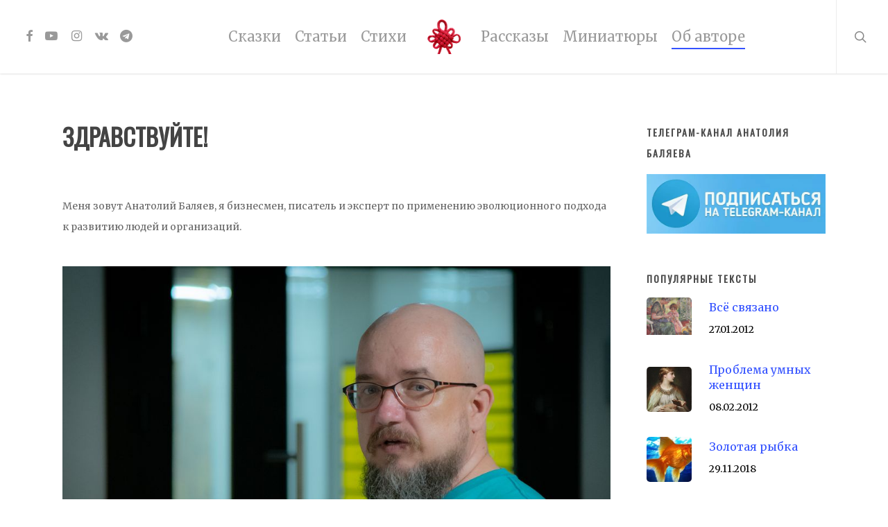

--- FILE ---
content_type: text/html; charset=UTF-8
request_url: https://weareallconnected.ru/aboutme/
body_size: 18385
content:
<!doctype html>
<html lang="ru-RU" xmlns:og="http://ogp.me/ns#" xmlns:fb="http://ogp.me/ns/fb#" class="no-js">
<head>
	<meta charset="UTF-8">
	<meta name="viewport" content="width=device-width, initial-scale=1, maximum-scale=1, user-scalable=0" /><link rel="shortcut icon" href="https://weareallconnected.ru/wp-content/uploads/2015/04/transparent.png" /><title>Об авторе &#8212; Анатолий Баляев</title>
<meta name='robots' content='max-image-preview:large' />
	<style>img:is([sizes="auto" i], [sizes^="auto," i]) { contain-intrinsic-size: 3000px 1500px }</style>
	<link rel='dns-prefetch' href='//fonts.googleapis.com' />
<link rel="alternate" type="application/rss+xml" title="Анатолий Баляев &raquo; Лента" href="https://weareallconnected.ru/feed/" />
<link rel="alternate" type="application/rss+xml" title="Анатолий Баляев &raquo; Лента комментариев" href="https://weareallconnected.ru/comments/feed/" />
<script type="text/javascript">
/* <![CDATA[ */
window._wpemojiSettings = {"baseUrl":"https:\/\/s.w.org\/images\/core\/emoji\/16.0.1\/72x72\/","ext":".png","svgUrl":"https:\/\/s.w.org\/images\/core\/emoji\/16.0.1\/svg\/","svgExt":".svg","source":{"concatemoji":"https:\/\/weareallconnected.ru\/wp-includes\/js\/wp-emoji-release.min.js?ver=6.8.3"}};
/*! This file is auto-generated */
!function(s,n){var o,i,e;function c(e){try{var t={supportTests:e,timestamp:(new Date).valueOf()};sessionStorage.setItem(o,JSON.stringify(t))}catch(e){}}function p(e,t,n){e.clearRect(0,0,e.canvas.width,e.canvas.height),e.fillText(t,0,0);var t=new Uint32Array(e.getImageData(0,0,e.canvas.width,e.canvas.height).data),a=(e.clearRect(0,0,e.canvas.width,e.canvas.height),e.fillText(n,0,0),new Uint32Array(e.getImageData(0,0,e.canvas.width,e.canvas.height).data));return t.every(function(e,t){return e===a[t]})}function u(e,t){e.clearRect(0,0,e.canvas.width,e.canvas.height),e.fillText(t,0,0);for(var n=e.getImageData(16,16,1,1),a=0;a<n.data.length;a++)if(0!==n.data[a])return!1;return!0}function f(e,t,n,a){switch(t){case"flag":return n(e,"\ud83c\udff3\ufe0f\u200d\u26a7\ufe0f","\ud83c\udff3\ufe0f\u200b\u26a7\ufe0f")?!1:!n(e,"\ud83c\udde8\ud83c\uddf6","\ud83c\udde8\u200b\ud83c\uddf6")&&!n(e,"\ud83c\udff4\udb40\udc67\udb40\udc62\udb40\udc65\udb40\udc6e\udb40\udc67\udb40\udc7f","\ud83c\udff4\u200b\udb40\udc67\u200b\udb40\udc62\u200b\udb40\udc65\u200b\udb40\udc6e\u200b\udb40\udc67\u200b\udb40\udc7f");case"emoji":return!a(e,"\ud83e\udedf")}return!1}function g(e,t,n,a){var r="undefined"!=typeof WorkerGlobalScope&&self instanceof WorkerGlobalScope?new OffscreenCanvas(300,150):s.createElement("canvas"),o=r.getContext("2d",{willReadFrequently:!0}),i=(o.textBaseline="top",o.font="600 32px Arial",{});return e.forEach(function(e){i[e]=t(o,e,n,a)}),i}function t(e){var t=s.createElement("script");t.src=e,t.defer=!0,s.head.appendChild(t)}"undefined"!=typeof Promise&&(o="wpEmojiSettingsSupports",i=["flag","emoji"],n.supports={everything:!0,everythingExceptFlag:!0},e=new Promise(function(e){s.addEventListener("DOMContentLoaded",e,{once:!0})}),new Promise(function(t){var n=function(){try{var e=JSON.parse(sessionStorage.getItem(o));if("object"==typeof e&&"number"==typeof e.timestamp&&(new Date).valueOf()<e.timestamp+604800&&"object"==typeof e.supportTests)return e.supportTests}catch(e){}return null}();if(!n){if("undefined"!=typeof Worker&&"undefined"!=typeof OffscreenCanvas&&"undefined"!=typeof URL&&URL.createObjectURL&&"undefined"!=typeof Blob)try{var e="postMessage("+g.toString()+"("+[JSON.stringify(i),f.toString(),p.toString(),u.toString()].join(",")+"));",a=new Blob([e],{type:"text/javascript"}),r=new Worker(URL.createObjectURL(a),{name:"wpTestEmojiSupports"});return void(r.onmessage=function(e){c(n=e.data),r.terminate(),t(n)})}catch(e){}c(n=g(i,f,p,u))}t(n)}).then(function(e){for(var t in e)n.supports[t]=e[t],n.supports.everything=n.supports.everything&&n.supports[t],"flag"!==t&&(n.supports.everythingExceptFlag=n.supports.everythingExceptFlag&&n.supports[t]);n.supports.everythingExceptFlag=n.supports.everythingExceptFlag&&!n.supports.flag,n.DOMReady=!1,n.readyCallback=function(){n.DOMReady=!0}}).then(function(){return e}).then(function(){var e;n.supports.everything||(n.readyCallback(),(e=n.source||{}).concatemoji?t(e.concatemoji):e.wpemoji&&e.twemoji&&(t(e.twemoji),t(e.wpemoji)))}))}((window,document),window._wpemojiSettings);
/* ]]> */
</script>
<link rel='stylesheet' id='fotorama.css-css' href='http://weareallconnected.ru/wp-content/plugins/fotorama/fotorama.css?ver=6.8.3' type='text/css' media='all' />
<link rel='stylesheet' id='fotorama-wp.css-css' href='http://weareallconnected.ru/wp-content/plugins/fotorama/fotorama-wp.css?ver=6.8.3' type='text/css' media='all' />
<style id='wp-emoji-styles-inline-css' type='text/css'>

	img.wp-smiley, img.emoji {
		display: inline !important;
		border: none !important;
		box-shadow: none !important;
		height: 1em !important;
		width: 1em !important;
		margin: 0 0.07em !important;
		vertical-align: -0.1em !important;
		background: none !important;
		padding: 0 !important;
	}
</style>
<link rel='stylesheet' id='wp-block-library-css' href='https://weareallconnected.ru/wp-includes/css/dist/block-library/style.min.css?ver=6.8.3' type='text/css' media='all' />
<style id='classic-theme-styles-inline-css' type='text/css'>
/*! This file is auto-generated */
.wp-block-button__link{color:#fff;background-color:#32373c;border-radius:9999px;box-shadow:none;text-decoration:none;padding:calc(.667em + 2px) calc(1.333em + 2px);font-size:1.125em}.wp-block-file__button{background:#32373c;color:#fff;text-decoration:none}
</style>
<style id='pdfemb-pdf-embedder-viewer-style-inline-css' type='text/css'>
.wp-block-pdfemb-pdf-embedder-viewer{max-width:none}

</style>
<style id='global-styles-inline-css' type='text/css'>
:root{--wp--preset--aspect-ratio--square: 1;--wp--preset--aspect-ratio--4-3: 4/3;--wp--preset--aspect-ratio--3-4: 3/4;--wp--preset--aspect-ratio--3-2: 3/2;--wp--preset--aspect-ratio--2-3: 2/3;--wp--preset--aspect-ratio--16-9: 16/9;--wp--preset--aspect-ratio--9-16: 9/16;--wp--preset--color--black: #000000;--wp--preset--color--cyan-bluish-gray: #abb8c3;--wp--preset--color--white: #ffffff;--wp--preset--color--pale-pink: #f78da7;--wp--preset--color--vivid-red: #cf2e2e;--wp--preset--color--luminous-vivid-orange: #ff6900;--wp--preset--color--luminous-vivid-amber: #fcb900;--wp--preset--color--light-green-cyan: #7bdcb5;--wp--preset--color--vivid-green-cyan: #00d084;--wp--preset--color--pale-cyan-blue: #8ed1fc;--wp--preset--color--vivid-cyan-blue: #0693e3;--wp--preset--color--vivid-purple: #9b51e0;--wp--preset--gradient--vivid-cyan-blue-to-vivid-purple: linear-gradient(135deg,rgba(6,147,227,1) 0%,rgb(155,81,224) 100%);--wp--preset--gradient--light-green-cyan-to-vivid-green-cyan: linear-gradient(135deg,rgb(122,220,180) 0%,rgb(0,208,130) 100%);--wp--preset--gradient--luminous-vivid-amber-to-luminous-vivid-orange: linear-gradient(135deg,rgba(252,185,0,1) 0%,rgba(255,105,0,1) 100%);--wp--preset--gradient--luminous-vivid-orange-to-vivid-red: linear-gradient(135deg,rgba(255,105,0,1) 0%,rgb(207,46,46) 100%);--wp--preset--gradient--very-light-gray-to-cyan-bluish-gray: linear-gradient(135deg,rgb(238,238,238) 0%,rgb(169,184,195) 100%);--wp--preset--gradient--cool-to-warm-spectrum: linear-gradient(135deg,rgb(74,234,220) 0%,rgb(151,120,209) 20%,rgb(207,42,186) 40%,rgb(238,44,130) 60%,rgb(251,105,98) 80%,rgb(254,248,76) 100%);--wp--preset--gradient--blush-light-purple: linear-gradient(135deg,rgb(255,206,236) 0%,rgb(152,150,240) 100%);--wp--preset--gradient--blush-bordeaux: linear-gradient(135deg,rgb(254,205,165) 0%,rgb(254,45,45) 50%,rgb(107,0,62) 100%);--wp--preset--gradient--luminous-dusk: linear-gradient(135deg,rgb(255,203,112) 0%,rgb(199,81,192) 50%,rgb(65,88,208) 100%);--wp--preset--gradient--pale-ocean: linear-gradient(135deg,rgb(255,245,203) 0%,rgb(182,227,212) 50%,rgb(51,167,181) 100%);--wp--preset--gradient--electric-grass: linear-gradient(135deg,rgb(202,248,128) 0%,rgb(113,206,126) 100%);--wp--preset--gradient--midnight: linear-gradient(135deg,rgb(2,3,129) 0%,rgb(40,116,252) 100%);--wp--preset--font-size--small: 13px;--wp--preset--font-size--medium: 20px;--wp--preset--font-size--large: 36px;--wp--preset--font-size--x-large: 42px;--wp--preset--spacing--20: 0.44rem;--wp--preset--spacing--30: 0.67rem;--wp--preset--spacing--40: 1rem;--wp--preset--spacing--50: 1.5rem;--wp--preset--spacing--60: 2.25rem;--wp--preset--spacing--70: 3.38rem;--wp--preset--spacing--80: 5.06rem;--wp--preset--shadow--natural: 6px 6px 9px rgba(0, 0, 0, 0.2);--wp--preset--shadow--deep: 12px 12px 50px rgba(0, 0, 0, 0.4);--wp--preset--shadow--sharp: 6px 6px 0px rgba(0, 0, 0, 0.2);--wp--preset--shadow--outlined: 6px 6px 0px -3px rgba(255, 255, 255, 1), 6px 6px rgba(0, 0, 0, 1);--wp--preset--shadow--crisp: 6px 6px 0px rgba(0, 0, 0, 1);}:where(.is-layout-flex){gap: 0.5em;}:where(.is-layout-grid){gap: 0.5em;}body .is-layout-flex{display: flex;}.is-layout-flex{flex-wrap: wrap;align-items: center;}.is-layout-flex > :is(*, div){margin: 0;}body .is-layout-grid{display: grid;}.is-layout-grid > :is(*, div){margin: 0;}:where(.wp-block-columns.is-layout-flex){gap: 2em;}:where(.wp-block-columns.is-layout-grid){gap: 2em;}:where(.wp-block-post-template.is-layout-flex){gap: 1.25em;}:where(.wp-block-post-template.is-layout-grid){gap: 1.25em;}.has-black-color{color: var(--wp--preset--color--black) !important;}.has-cyan-bluish-gray-color{color: var(--wp--preset--color--cyan-bluish-gray) !important;}.has-white-color{color: var(--wp--preset--color--white) !important;}.has-pale-pink-color{color: var(--wp--preset--color--pale-pink) !important;}.has-vivid-red-color{color: var(--wp--preset--color--vivid-red) !important;}.has-luminous-vivid-orange-color{color: var(--wp--preset--color--luminous-vivid-orange) !important;}.has-luminous-vivid-amber-color{color: var(--wp--preset--color--luminous-vivid-amber) !important;}.has-light-green-cyan-color{color: var(--wp--preset--color--light-green-cyan) !important;}.has-vivid-green-cyan-color{color: var(--wp--preset--color--vivid-green-cyan) !important;}.has-pale-cyan-blue-color{color: var(--wp--preset--color--pale-cyan-blue) !important;}.has-vivid-cyan-blue-color{color: var(--wp--preset--color--vivid-cyan-blue) !important;}.has-vivid-purple-color{color: var(--wp--preset--color--vivid-purple) !important;}.has-black-background-color{background-color: var(--wp--preset--color--black) !important;}.has-cyan-bluish-gray-background-color{background-color: var(--wp--preset--color--cyan-bluish-gray) !important;}.has-white-background-color{background-color: var(--wp--preset--color--white) !important;}.has-pale-pink-background-color{background-color: var(--wp--preset--color--pale-pink) !important;}.has-vivid-red-background-color{background-color: var(--wp--preset--color--vivid-red) !important;}.has-luminous-vivid-orange-background-color{background-color: var(--wp--preset--color--luminous-vivid-orange) !important;}.has-luminous-vivid-amber-background-color{background-color: var(--wp--preset--color--luminous-vivid-amber) !important;}.has-light-green-cyan-background-color{background-color: var(--wp--preset--color--light-green-cyan) !important;}.has-vivid-green-cyan-background-color{background-color: var(--wp--preset--color--vivid-green-cyan) !important;}.has-pale-cyan-blue-background-color{background-color: var(--wp--preset--color--pale-cyan-blue) !important;}.has-vivid-cyan-blue-background-color{background-color: var(--wp--preset--color--vivid-cyan-blue) !important;}.has-vivid-purple-background-color{background-color: var(--wp--preset--color--vivid-purple) !important;}.has-black-border-color{border-color: var(--wp--preset--color--black) !important;}.has-cyan-bluish-gray-border-color{border-color: var(--wp--preset--color--cyan-bluish-gray) !important;}.has-white-border-color{border-color: var(--wp--preset--color--white) !important;}.has-pale-pink-border-color{border-color: var(--wp--preset--color--pale-pink) !important;}.has-vivid-red-border-color{border-color: var(--wp--preset--color--vivid-red) !important;}.has-luminous-vivid-orange-border-color{border-color: var(--wp--preset--color--luminous-vivid-orange) !important;}.has-luminous-vivid-amber-border-color{border-color: var(--wp--preset--color--luminous-vivid-amber) !important;}.has-light-green-cyan-border-color{border-color: var(--wp--preset--color--light-green-cyan) !important;}.has-vivid-green-cyan-border-color{border-color: var(--wp--preset--color--vivid-green-cyan) !important;}.has-pale-cyan-blue-border-color{border-color: var(--wp--preset--color--pale-cyan-blue) !important;}.has-vivid-cyan-blue-border-color{border-color: var(--wp--preset--color--vivid-cyan-blue) !important;}.has-vivid-purple-border-color{border-color: var(--wp--preset--color--vivid-purple) !important;}.has-vivid-cyan-blue-to-vivid-purple-gradient-background{background: var(--wp--preset--gradient--vivid-cyan-blue-to-vivid-purple) !important;}.has-light-green-cyan-to-vivid-green-cyan-gradient-background{background: var(--wp--preset--gradient--light-green-cyan-to-vivid-green-cyan) !important;}.has-luminous-vivid-amber-to-luminous-vivid-orange-gradient-background{background: var(--wp--preset--gradient--luminous-vivid-amber-to-luminous-vivid-orange) !important;}.has-luminous-vivid-orange-to-vivid-red-gradient-background{background: var(--wp--preset--gradient--luminous-vivid-orange-to-vivid-red) !important;}.has-very-light-gray-to-cyan-bluish-gray-gradient-background{background: var(--wp--preset--gradient--very-light-gray-to-cyan-bluish-gray) !important;}.has-cool-to-warm-spectrum-gradient-background{background: var(--wp--preset--gradient--cool-to-warm-spectrum) !important;}.has-blush-light-purple-gradient-background{background: var(--wp--preset--gradient--blush-light-purple) !important;}.has-blush-bordeaux-gradient-background{background: var(--wp--preset--gradient--blush-bordeaux) !important;}.has-luminous-dusk-gradient-background{background: var(--wp--preset--gradient--luminous-dusk) !important;}.has-pale-ocean-gradient-background{background: var(--wp--preset--gradient--pale-ocean) !important;}.has-electric-grass-gradient-background{background: var(--wp--preset--gradient--electric-grass) !important;}.has-midnight-gradient-background{background: var(--wp--preset--gradient--midnight) !important;}.has-small-font-size{font-size: var(--wp--preset--font-size--small) !important;}.has-medium-font-size{font-size: var(--wp--preset--font-size--medium) !important;}.has-large-font-size{font-size: var(--wp--preset--font-size--large) !important;}.has-x-large-font-size{font-size: var(--wp--preset--font-size--x-large) !important;}
:where(.wp-block-post-template.is-layout-flex){gap: 1.25em;}:where(.wp-block-post-template.is-layout-grid){gap: 1.25em;}
:where(.wp-block-columns.is-layout-flex){gap: 2em;}:where(.wp-block-columns.is-layout-grid){gap: 2em;}
:root :where(.wp-block-pullquote){font-size: 1.5em;line-height: 1.6;}
</style>
<link rel='stylesheet' id='wpforms-classic-full-css' href='https://weareallconnected.ru/wp-content/plugins/wpforms-lite/assets/css/frontend/classic/wpforms-full.min.css?ver=1.9.7.3' type='text/css' media='all' />
<link rel='stylesheet' id='font-awesome-css' href='https://weareallconnected.ru/wp-content/themes/salient2023/css/font-awesome-legacy.min.css?ver=4.7.1' type='text/css' media='all' />
<link rel='stylesheet' id='salient-grid-system-css' href='https://weareallconnected.ru/wp-content/themes/salient2023/css/build/grid-system.css?ver=15.0.7' type='text/css' media='all' />
<link rel='stylesheet' id='main-styles-css' href='https://weareallconnected.ru/wp-content/themes/salient2023/css/build/style.css?ver=15.0.7' type='text/css' media='all' />
<style id='main-styles-inline-css' type='text/css'>
body.page-template-page-sidebar-php .main-content >.row >.post-area,
		body.page-template-page-sidebar-php .main-content >.row >#sidebar,
		body.page-template-page-left-sidebar-php .main-content >.row >.post-area,
		body.page-template-page-left-sidebar-php .main-content >.row >#sidebar{
		  margin-top:30px
		}
html:not(.page-trans-loaded) { background-color: #ffffff; }
</style>
<link rel='stylesheet' id='nectar-header-layout-centered-logo-between-menu-css' href='https://weareallconnected.ru/wp-content/themes/salient2023/css/build/header/header-layout-centered-logo-between-menu.css?ver=15.0.7' type='text/css' media='all' />
<link rel='stylesheet' id='nectar_default_font_open_sans-css' href='https://fonts.googleapis.com/css?family=Open+Sans%3A300%2C400%2C600%2C700&#038;subset=latin%2Clatin-ext' type='text/css' media='all' />
<link rel='stylesheet' id='responsive-css' href='https://weareallconnected.ru/wp-content/themes/salient2023/css/build/responsive.css?ver=15.0.7' type='text/css' media='all' />
<link rel='stylesheet' id='skin-ascend-css' href='https://weareallconnected.ru/wp-content/themes/salient2023/css/build/ascend.css?ver=15.0.7' type='text/css' media='all' />
<link rel='stylesheet' id='salient-wp-menu-dynamic-css' href='https://weareallconnected.ru/wp-content/uploads/salient/menu-dynamic.css?ver=18916' type='text/css' media='all' />
<link rel='stylesheet' id='nectar-widget-posts-css' href='https://weareallconnected.ru/wp-content/themes/salient2023/css/build/elements/widget-nectar-posts.css?ver=15.0.7' type='text/css' media='all' />
<link rel='stylesheet' id='wp-pagenavi-css' href='https://weareallconnected.ru/wp-content/plugins/wp-pagenavi/pagenavi-css.css?ver=2.70' type='text/css' media='all' />
<link rel='stylesheet' id='dynamic-css-css' href='https://weareallconnected.ru/wp-content/themes/salient2023/css/salient-dynamic-styles.css?ver=564' type='text/css' media='all' />
<style id='dynamic-css-inline-css' type='text/css'>
@media only screen and (min-width:1000px){body #ajax-content-wrap.no-scroll{min-height:calc(100vh - 106px);height:calc(100vh - 106px)!important;}}@media only screen and (min-width:1000px){#page-header-wrap.fullscreen-header,#page-header-wrap.fullscreen-header #page-header-bg,html:not(.nectar-box-roll-loaded) .nectar-box-roll > #page-header-bg.fullscreen-header,.nectar_fullscreen_zoom_recent_projects,#nectar_fullscreen_rows:not(.afterLoaded) > div{height:calc(100vh - 105px);}.wpb_row.vc_row-o-full-height.top-level,.wpb_row.vc_row-o-full-height.top-level > .col.span_12{min-height:calc(100vh - 105px);}html:not(.nectar-box-roll-loaded) .nectar-box-roll > #page-header-bg.fullscreen-header{top:106px;}.nectar-slider-wrap[data-fullscreen="true"]:not(.loaded),.nectar-slider-wrap[data-fullscreen="true"]:not(.loaded) .swiper-container{height:calc(100vh - 104px)!important;}.admin-bar .nectar-slider-wrap[data-fullscreen="true"]:not(.loaded),.admin-bar .nectar-slider-wrap[data-fullscreen="true"]:not(.loaded) .swiper-container{height:calc(100vh - 104px - 32px)!important;}}.admin-bar[class*="page-template-template-no-header"] .wpb_row.vc_row-o-full-height.top-level,.admin-bar[class*="page-template-template-no-header"] .wpb_row.vc_row-o-full-height.top-level > .col.span_12{min-height:calc(100vh - 32px);}body[class*="page-template-template-no-header"] .wpb_row.vc_row-o-full-height.top-level,body[class*="page-template-template-no-header"] .wpb_row.vc_row-o-full-height.top-level > .col.span_12{min-height:100vh;}@media only screen and (max-width:999px){.using-mobile-browser #nectar_fullscreen_rows:not(.afterLoaded):not([data-mobile-disable="on"]) > div{height:calc(100vh - 100px);}.using-mobile-browser .wpb_row.vc_row-o-full-height.top-level,.using-mobile-browser .wpb_row.vc_row-o-full-height.top-level > .col.span_12,[data-permanent-transparent="1"].using-mobile-browser .wpb_row.vc_row-o-full-height.top-level,[data-permanent-transparent="1"].using-mobile-browser .wpb_row.vc_row-o-full-height.top-level > .col.span_12{min-height:calc(100vh - 100px);}html:not(.nectar-box-roll-loaded) .nectar-box-roll > #page-header-bg.fullscreen-header,.nectar_fullscreen_zoom_recent_projects,.nectar-slider-wrap[data-fullscreen="true"]:not(.loaded),.nectar-slider-wrap[data-fullscreen="true"]:not(.loaded) .swiper-container,#nectar_fullscreen_rows:not(.afterLoaded):not([data-mobile-disable="on"]) > div{height:calc(100vh - 47px);}.wpb_row.vc_row-o-full-height.top-level,.wpb_row.vc_row-o-full-height.top-level > .col.span_12{min-height:calc(100vh - 47px);}body[data-transparent-header="false"] #ajax-content-wrap.no-scroll{min-height:calc(100vh - 47px);height:calc(100vh - 47px);}}#nectar_fullscreen_rows{background-color:transparent;}.screen-reader-text,.nectar-skip-to-content:not(:focus){border:0;clip:rect(1px,1px,1px,1px);clip-path:inset(50%);height:1px;margin:-1px;overflow:hidden;padding:0;position:absolute!important;width:1px;word-wrap:normal!important;}.row .col img:not([srcset]){width:auto;}.row .col img.img-with-animation.nectar-lazy:not([srcset]){width:100%;}
body .meta-author {
    display: none !important;
}
body .meta-category {
    display: none !important;
}
body .meta-comment-count {
    display: none !important;
}
/* For Blog Single Pages */
body #single-below-header {
    display: none !important;
}
/* hide date and love on masonry blog */
body #post-area.masonry article.post .post-meta {
    display: none!important;
}
article.post .content-inner {
    border-bottom: none;
}
</style>
<link rel='stylesheet' id='redux-google-fonts-salient_redux-css' href='https://fonts.googleapis.com/css?family=Merriweather%3A400%7CRoboto%7COswald&#038;subset=cyrillic&#038;ver=1765093121' type='text/css' media='all' />
<script type="text/javascript" src="https://weareallconnected.ru/wp-includes/js/jquery/jquery.min.js?ver=3.7.1" id="jquery-core-js"></script>
<script type="text/javascript" src="https://weareallconnected.ru/wp-includes/js/jquery/jquery-migrate.min.js?ver=3.4.1" id="jquery-migrate-js"></script>
<script type="text/javascript" src="http://weareallconnected.ru/wp-content/plugins/fotorama/fotorama.js?ver=6.8.3" id="fotorama.js-js"></script>
<script type="text/javascript" src="http://weareallconnected.ru/wp-content/plugins/fotorama/fotorama-wp.js?ver=6.8.3" id="fotorama-wp.js-js"></script>
<link rel="https://api.w.org/" href="https://weareallconnected.ru/wp-json/" /><link rel="alternate" title="JSON" type="application/json" href="https://weareallconnected.ru/wp-json/wp/v2/pages/6605" /><link rel="EditURI" type="application/rsd+xml" title="RSD" href="https://weareallconnected.ru/xmlrpc.php?rsd" />
<meta name="generator" content="WordPress 6.8.3" />
<link rel="canonical" href="https://weareallconnected.ru/aboutme/" />
<link rel='shortlink' href='https://weareallconnected.ru/?p=6605' />
<link rel="alternate" title="oEmbed (JSON)" type="application/json+oembed" href="https://weareallconnected.ru/wp-json/oembed/1.0/embed?url=https%3A%2F%2Fweareallconnected.ru%2Faboutme%2F" />
<link rel="alternate" title="oEmbed (XML)" type="text/xml+oembed" href="https://weareallconnected.ru/wp-json/oembed/1.0/embed?url=https%3A%2F%2Fweareallconnected.ru%2Faboutme%2F&#038;format=xml" />
<script type="text/javascript"> var root = document.getElementsByTagName( "html" )[0]; root.setAttribute( "class", "js" ); </script><meta name="generator" content="Powered by WPBakery Page Builder - drag and drop page builder for WordPress."/>
<noscript><style> .wpb_animate_when_almost_visible { opacity: 1; }</style></noscript>
<!-- START - Open Graph and Twitter Card Tags 3.3.5 -->
 <!-- Facebook Open Graph -->
  <meta property="og:locale" content="ru_RU"/>
  <meta property="og:site_name" content="Анатолий Баляев"/>
  <meta property="og:title" content="Об авторе"/>
  <meta property="og:url" content="https://weareallconnected.ru/aboutme/"/>
  <meta property="og:type" content="article"/>
  <meta property="og:description" content="Здравствуйте!
 

Меня зовут Анатолий Баляев, я бизнесмен, писатель и эксперт по применению эволюционного подхода к развитию людей и организаций.



Я содействую использованию на русскоязычном пространстве результатов работ психологов-девелопменталистов, философов и антропологов Клэра Грейвза,"/>
  <meta property="og:image" content="http://weareallconnected.ru/wp-content/uploads/2023/01/6430244776.jpg"/>
  <meta property="og:image:url" content="http://weareallconnected.ru/wp-content/uploads/2023/01/6430244776.jpg"/>
  <meta property="article:publisher" content="https://www.facebook.com/weareallconnected"/>
 <!-- Google+ / Schema.org -->
 <!-- Twitter Cards -->
  <meta name="twitter:title" content="Об авторе"/>
  <meta name="twitter:url" content="https://weareallconnected.ru/aboutme/"/>
  <meta name="twitter:description" content="Здравствуйте!
 

Меня зовут Анатолий Баляев, я бизнесмен, писатель и эксперт по применению эволюционного подхода к развитию людей и организаций.



Я содействую использованию на русскоязычном пространстве результатов работ психологов-девелопменталистов, философов и антропологов Клэра Грейвза,"/>
  <meta name="twitter:image" content="http://weareallconnected.ru/wp-content/uploads/2023/01/6430244776.jpg"/>
  <meta name="twitter:card" content="summary_large_image"/>
 <!-- SEO -->
 <!-- Misc. tags -->
 <!-- is_singular -->
<!-- END - Open Graph and Twitter Card Tags 3.3.5 -->
	
</head><body class="wp-singular page-template page-template-page-sidebar page-template-page-sidebar-php page page-id-6605 wp-theme-salient2023 ascend wpb-js-composer js-comp-ver-6.9.1 vc_responsive" data-footer-reveal="1" data-footer-reveal-shadow="small" data-header-format="centered-logo-between-menu" data-body-border="off" data-boxed-style="" data-header-breakpoint="1000" data-dropdown-style="minimal" data-cae="easeOutCubic" data-cad="750" data-megamenu-width="contained" data-aie="none" data-ls="fancybox" data-apte="standard" data-hhun="0" data-fancy-form-rcs="default" data-form-style="minimal" data-form-submit="regular" data-is="minimal" data-button-style="default" data-user-account-button="false" data-flex-cols="true" data-col-gap="default" data-header-inherit-rc="false" data-header-search="true" data-animated-anchors="true" data-ajax-transitions="true" data-full-width-header="true" data-slide-out-widget-area="true" data-slide-out-widget-area-style="slide-out-from-right" data-user-set-ocm="off" data-loading-animation="none" data-bg-header="false" data-responsive="1" data-ext-responsive="true" data-ext-padding="90" data-header-resize="1" data-header-color="light" data-transparent-header="false" data-cart="false" data-remove-m-parallax="" data-remove-m-video-bgs="" data-m-animate="0" data-force-header-trans-color="light" data-smooth-scrolling="0" data-permanent-transparent="false" >
	
	<script type="text/javascript">
	 (function(window, document) {

		 if(navigator.userAgent.match(/(Android|iPod|iPhone|iPad|BlackBerry|IEMobile|Opera Mini)/)) {
			 document.body.className += " using-mobile-browser mobile ";
		 }

		 if( !("ontouchstart" in window) ) {

			 var body = document.querySelector("body");
			 var winW = window.innerWidth;
			 var bodyW = body.clientWidth;

			 if (winW > bodyW + 4) {
				 body.setAttribute("style", "--scroll-bar-w: " + (winW - bodyW - 4) + "px");
			 } else {
				 body.setAttribute("style", "--scroll-bar-w: 0px");
			 }
		 }

	 })(window, document);
   </script><a href="#ajax-content-wrap" class="nectar-skip-to-content">Skip to main content</a><div id="ajax-loading-screen" data-disable-mobile="1" data-disable-fade-on-click="0" data-effect="standard" data-method="standard"><div class="loading-icon none"><div class="material-icon">
						<svg class="nectar-material-spinner" width="60px" height="60px" viewBox="0 0 60 60">
							<circle stroke-linecap="round" cx="30" cy="30" r="26" fill="none" stroke-width="6"></circle>
				  		</svg>	 
					</div></div></div>	
	<div id="header-space"  data-header-mobile-fixed='1'></div> 
	
		<div id="header-outer" data-has-menu="true" data-has-buttons="yes" data-header-button_style="default" data-using-pr-menu="false" data-mobile-fixed="1" data-ptnm="false" data-lhe="animated_underline" data-user-set-bg="#ffffff" data-format="centered-logo-between-menu" data-permanent-transparent="false" data-megamenu-rt="0" data-remove-fixed="0" data-header-resize="1" data-cart="false" data-transparency-option="0" data-box-shadow="small" data-shrink-num="6" data-using-secondary="0" data-using-logo="1" data-logo-height="50" data-m-logo-height="24" data-padding="28" data-full-width="true" data-condense="false" >
		
<header id="top">
	<div class="container">
		<div class="row">
			<div class="col span_3">
								<a id="logo" href="https://weareallconnected.ru" data-supplied-ml-starting-dark="false" data-supplied-ml-starting="false" data-supplied-ml="false" >
					<img class="stnd skip-lazy dark-version" width="213" height="223" alt="Анатолий Баляев" src="https://weareallconnected.ru/wp-content/uploads/2015/04/transparent.png"  />				</a>
							</div><!--/span_3-->

			<div class="col span_9 col_last">
									<div class="nectar-mobile-only mobile-header"><div class="inner"></div></div>
									<a class="mobile-search" href="#searchbox"><span class="nectar-icon icon-salient-search" aria-hidden="true"></span><span class="screen-reader-text">search</span></a>
														<div class="slide-out-widget-area-toggle mobile-icon slide-out-from-right" data-custom-color="false" data-icon-animation="simple-transform">
						<div> <a href="#sidewidgetarea" aria-label="Navigation Menu" aria-expanded="false" class="closed">
							<span class="screen-reader-text">Menu</span><span aria-hidden="true"> <i class="lines-button x2"> <i class="lines"></i> </i> </span>
						</a></div>
					</div>
				
									<nav>
													<ul class="sf-menu">
								<li id="menu-item-3104" class="menu-item menu-item-type-post_type menu-item-object-page nectar-regular-menu-item menu-item-3104"><a href="https://weareallconnected.ru/fairytales/"><span class="menu-title-text">Сказки</span></a></li>
<li id="menu-item-3092" class="menu-item menu-item-type-post_type menu-item-object-page nectar-regular-menu-item menu-item-3092"><a href="https://weareallconnected.ru/articles/"><span class="menu-title-text">Статьи</span></a></li>
<li id="menu-item-6003" class="menu-item menu-item-type-post_type menu-item-object-page nectar-regular-menu-item menu-item-6003"><a href="https://weareallconnected.ru/stihi/"><span class="menu-title-text">Стихи</span></a></li>
<li id="menu-item-3096" class="menu-item menu-item-type-post_type menu-item-object-page nectar-regular-menu-item menu-item-3096"><a href="https://weareallconnected.ru/stories/"><span class="menu-title-text">Рассказы</span></a></li>
<li id="menu-item-6000" class="menu-item menu-item-type-post_type menu-item-object-page nectar-regular-menu-item menu-item-6000"><a href="https://weareallconnected.ru/mini/"><span class="menu-title-text">Миниатюры</span></a></li>
<li id="menu-item-6613" class="menu-item menu-item-type-post_type menu-item-object-page current-menu-item page_item page-item-6605 current_page_item nectar-regular-menu-item menu-item-6613"><a href="https://weareallconnected.ru/aboutme/" aria-current="page"><span class="menu-title-text">Об авторе</span></a></li>
<li id="social-in-menu" class="button_social_group"><a target="_blank" rel="noopener" href="https://www.facebook.com/abbefromru"><span class="screen-reader-text">facebook</span><i class="fa fa-facebook" aria-hidden="true"></i> </a><a target="_blank" rel="noopener" href="https://www.youtube.com/abbefromru"><span class="screen-reader-text">youtube</span><i class="fa fa-youtube-play" aria-hidden="true"></i> </a><a target="_blank" rel="noopener" href="https://www.instagram.com/abbefromru/"><span class="screen-reader-text">instagram</span><i class="fa fa-instagram" aria-hidden="true"></i> </a><a target="_blank" rel="noopener" href="https://vk.com/abbefromru"><span class="screen-reader-text">vk</span><i class="fa fa-vk" aria-hidden="true"></i> </a><a target="_blank" rel="noopener" href="https://t.me/vsosvazano"><span class="screen-reader-text">telegram</span><i class="fa fa-telegram" aria-hidden="true"></i> </a></li>							</ul>
													<ul class="buttons sf-menu" data-user-set-ocm="off">

								<li id="search-btn"><div><a href="#searchbox"><span class="icon-salient-search" aria-hidden="true"></span><span class="screen-reader-text">search</span></a></div> </li>
							</ul>
						
					</nav>

					<div class="logo-spacing" data-using-image="true"><img class="hidden-logo" alt="Анатолий Баляев" width="213" height="223" src="https://weareallconnected.ru/wp-content/uploads/2015/04/transparent.png" /></div>
				</div><!--/span_9-->

				
			</div><!--/row-->
					</div><!--/container-->
	</header>		
	</div>
	
<div id="search-outer" class="nectar">
	<div id="search">
		<div class="container">
			 <div id="search-box">
				 <div class="inner-wrap">
					 <div class="col span_12">
						  <form role="search" action="https://weareallconnected.ru/" method="GET">
															<input type="text" name="s"  value="Начните набирать текст запроса..." aria-label="Search" data-placeholder="Начните набирать текст запроса..." />
							
						<span><i>Нажмите ENTER, чтобы выполнить поиск</i></span>
												</form>
					</div><!--/span_12-->
				</div><!--/inner-wrap-->
			 </div><!--/search-box-->
			 <div id="close"><a href="#"><span class="screen-reader-text">Close Search</span>
				<span class="icon-salient-x" aria-hidden="true"></span>				 </a></div>
		 </div><!--/container-->
	</div><!--/search-->
</div><!--/search-outer-->
	<div id="ajax-content-wrap">

<div class="container-wrap">
	
	<div class="container main-content">
		
		<div class="row">
			
			<div class="post-area col span_9">
				
				<h2>Здравствуйте!</h2>
<p>&nbsp;</p>
<p>Меня зовут Анатолий Баляев, я бизнесмен, писатель и эксперт по применению эволюционного подхода к развитию людей и организаций.</p>
<p><a href="http://weareallconnected.ru/wp-content/uploads/2023/01/DSC02543.jpg"><img fetchpriority="high" decoding="async" class="aligncenter size-full wp-image-6606" src="http://weareallconnected.ru/wp-content/uploads/2023/01/DSC02543.jpg" alt="" width="1000" height="667" srcset="https://weareallconnected.ru/wp-content/uploads/2023/01/DSC02543.jpg 1000w, https://weareallconnected.ru/wp-content/uploads/2023/01/DSC02543-300x200.jpg 300w, https://weareallconnected.ru/wp-content/uploads/2023/01/DSC02543-768x512.jpg 768w, https://weareallconnected.ru/wp-content/uploads/2023/01/DSC02543-900x600.jpg 900w, https://weareallconnected.ru/wp-content/uploads/2023/01/DSC02543-150x100.jpg 150w" sizes="(max-width: 1000px) 100vw, 1000px" /></a></p>
<p>Я содействую использованию на русскоязычном пространстве результатов работ психологов-девелопменталистов, философов и антропологов Клэра Грейвза, Дона Бека, Билла Торберта, Сюзанны Кук-Гройтер, Джейн Лёвинджер, Роберта Кигана, Лоуренса Кольберга, Джина Гебсера, Джеймса Фаулера, Жана Пиаже, Абрахама Маслоу, Дженни Уэйд, Кена Уилбера.</p>
<p>В 2008 году мной был создан сайт <a href="http://spiraldynamics.pro/">spiraldynamics.pro</a>, посвящённый исследованию поступательного развития человеческих систем. К настоящему времени на сайте создано активное русскоязычное сообщество численностью более 4500 человек. Под моим руководством проведён ряд исследований в сфере анализа систем ценностей и разработана авторская методология тестирования.</p>
<p>В 2009 году совместно с издательствами «Best Business Books» и «Открытый Мир» мною был осуществлён перевод книги <a href="http://www.ozon.ru/context/detail/id/5519486/">«Спиральная Динамика. Управляя ценностями, лидерством и изменениями в XXI веке»</a> об эволюционном развитии человеческих систем. Книга до сих пор является ценным источником технологий гармоничного строительства бизнес-систем и городских пространств в их поступательной форме естественного взросления и обретения новых степеней свобод. В 2019 году в издательстве Альпина Паблишер под моей редакцией вышла книга <a href="https://alpinabook.ru/catalog/book-spiralnaya-dinamika-na-praktike/">«Спиральная динамика на практике. Модель развития личности, организации и человечества»</a>.</p>
<p>В рамках популяризации интегрального подхода к организации бизнес-процессов и городских пространств я провожу мероприятия формата «Эволюционное мышление». Это молодёжный лагерь «Селигер» (политические смены 2012 и 2013 годы), Самара (2011), Тольятти (2012), Волгоград (2013), Якутск (2015), Киев (2013), Минск (2014) и многочисленные мероприятия в Москве, Санкт-Петербурге и в Нижнем Новгороде. Мною организована серия международные интегральные онлайн-конференции «Великая Октябрьская эволюция» (<a href="https://www.youtube.com/watch?v=KvinaK6FsK8&amp;list=PLbCufkFD2GzgcxuNbU9PRDsPOwoaJfVXv">2013</a>, <a href="https://www.youtube.com/watch?v=naTpO4v0KJE&amp;list=PLbCufkFD2GzjNbsJsX0lR8UkrKk89kSXP">2015</a>, <a href="https://www.youtube.com/watch?v=2jMEqs7edfY&amp;list=PLbCufkFD2GzjdodV3oy7QnG9JgcCB3xgO">2016</a>, <a href="https://spiraldynamics.pro/go_evolution_2017/">2017</a> и <a href="https://spiraldynamics.pro/go_evolution_2018/">2018</a> года), посвящённые разным аспектам применения знаний об этапах развития человеческих систем.</p>
<p>В 2021 году состоялась международная онлайн-конференция <a href="https://growup.today/">«Grow Up»</a>, посвящённая выстраиванию культуры взросления взрослых. В конференциях приняло участие около ста спикеров – предпринимателей, режиссёров, врачей, психологов, коучей, педагогов. Они поделились своим значимым опытом раскрытия потенциала людей и организаций. Конференции в разные года посетило в общей сложности более 12000 человек.</p>
<p>Осенью 2023 года состоялась организованная моей командой онлайн-конференция <a href="https://new.spiraldynamics.pro/" target="_blank" rel="noopener">«Новые смыслы»</a>. Она была посвящена обретению новых источников энергии а непростые времена.</p>
<p>В 2015 году начала ежегодно проводиться сертификационная <a href="https://integralspiral.com/">образовательная программа</a> онлайн (10 недель) на тему использования Спиральной Динамики в личном развитии. Проведены несколько олнайн-марафонов по практическому применению интегрального подхода в бизнесе. В конце 2017 года мною прочитан курс лекций об эволюционном лидерстве для молодых предпринимателей, студентов РЭУ им. Плеханова (г.Москва), обучающихся по специальности «Прогнозирование и планирование в управлении». В 2019 году основан <a href="https://spiraldynamics.pro/che/">Центр становления человечности</a>, некоммерческая, просветительская организация, призванная</p>
<ul>
<li>взращивать в обществе культуру качественного взросления людей и организаций;</li>
<li>создавать условия для утверждения интегрального, холистического мировоззрения;</li>
<li>информировать об открытых и коммерческих мероприятиях, организуемых вокруг такого мировоззрения;</li>
<li>устанавливать социальное взаимодействие между русскоязычными экспертами и практиками, которые применяют в жизни идеи вертикального и интегрального развития.</li>
</ul>
<p>В 2020 году был выпущен созданный мной авторский набор <a href="https://sdcards.ru/">метафорических карт</a>, позволяющий рассмотреть задачи людей и организаций под разными фильтрами внимания, с точки зрения разных ценностных ориентиров и мировоззренческих систем.</p>
<p>С ноября 2020 по май 2021 года проходила впервые организованная на русском языке расширенная обучающая программа «<a href="https://spiralpractice.ru/">Спиральная динамика. Уровень 2</a>», на которой участники смогли на практике применить эволюционное мышление к созданию условий вертикального развития для людей и организаций. Осенью 2022 года программа стартовала во второй раз.</p>
<p>В конце 2021 года заключено стратегическое партнёрство с голландской компанией <a href="https://spiraldynamics.ru/valuematch/">ValueMatch</a>, разработавшей замечательные инструменты ассессмента для выявления и оптимизации состава ценностей внутри человеческой системы. Все опросники и отчёты ValueMatch были переведены на русский язык и с пользой применены в целом ряде коммерческих организаций и муниципальных структур.</p>
<p>Начиная с 2013 года я и мои коллеги, мои ученики принимали участие в проектах по оптимизации качества корпоративной культуры в целом ряде коммерческих организаций. В их число входит Сбербанк, РЖД, Металлоинвест, Газпром, Норильский никель, Росатом, Ростелеком, ТехСнабЭкспорт, Корпоративный университет Правительства Нижегородской области, Корпоративный университет Правительства Московской области и другие.</p>
<p>Я веду специализированные страницы (<a href="https://vk.com/rusdynamics">ВКонтакте</a>, <a href="https://www.facebook.com/rusdynamics/">Facebook</a>, <a href="https://www.instagram.com/abbefromru/">Instagram</a>, <a href="https://t.me/spiraldynamicsrussia">Telegram</a>) в социальных сетях по теме эволюционного мышления, регулярно пополняется мой <a href="https://www.youtube.com/channel/UCT6VxmziTRScnvcvD14yZIw">канал на YouTube</a>. Вы можете подписаться на мой персональный канал в Телеграм <a href="https://t.me/vsosvazano">здесь</a>. Я являюсь автором множества статей о взрослении взрослых, об этапах развития человечности, о формах корпоративной культуры в коммерческих организациях, о применении знаний об эволюции ценностей внутри человеческих систем на практике.</p>
<p>Вы можете связаться со мной, заполнив эту форму:</p>
<div class="wpforms-container wpforms-container-full" id="wpforms-6600"><form id="wpforms-form-6600" class="wpforms-validate wpforms-form wpforms-ajax-form" data-formid="6600" method="post" enctype="multipart/form-data" action="/aboutme/" data-token="39d7062c9e8b0ec1d6e95823ab22779f" data-token-time="1769151986"><noscript class="wpforms-error-noscript">Для заполнения данной формы включите JavaScript в браузере.</noscript><div class="wpforms-field-container"><div id="wpforms-6600-field_0-container" class="wpforms-field wpforms-field-name" data-field-id="0"><label class="wpforms-field-label">Ваше имя <span class="wpforms-required-label">*</span></label><div class="wpforms-field-row wpforms-field-medium"><div class="wpforms-field-row-block wpforms-first wpforms-one-half"><input type="text" id="wpforms-6600-field_0" class="wpforms-field-name-first wpforms-field-required" name="wpforms[fields][0][first]" required><label for="wpforms-6600-field_0" class="wpforms-field-sublabel after">Имя</label></div><div class="wpforms-field-row-block wpforms-one-half"><input type="text" id="wpforms-6600-field_0-last" class="wpforms-field-name-last wpforms-field-required" name="wpforms[fields][0][last]" required><label for="wpforms-6600-field_0-last" class="wpforms-field-sublabel after">Фамилия</label></div></div></div><div id="wpforms-6600-field_1-container" class="wpforms-field wpforms-field-email" data-field-id="1"><label class="wpforms-field-label" for="wpforms-6600-field_1">Ваша электронная почта <span class="wpforms-required-label">*</span></label><input type="email" id="wpforms-6600-field_1" class="wpforms-field-medium wpforms-field-required" name="wpforms[fields][1]" spellcheck="false" required></div><div id="wpforms-6600-field_2-container" class="wpforms-field wpforms-field-textarea" data-field-id="2"><label class="wpforms-field-label" for="wpforms-6600-field_2">Комментарий или сообщение</label><textarea id="wpforms-6600-field_2" class="wpforms-field-medium" name="wpforms[fields][2]" ></textarea></div><div id="wpforms-6600-field_3-container" class="wpforms-field wpforms-field-checkbox" data-field-id="3"><ul id="wpforms-6600-field_3"><li class="choice-1 depth-1"><input type="checkbox" id="wpforms-6600-field_3_1" name="wpforms[fields][3][]" value="Согласие на обработку персональных данных"  ><label class="wpforms-field-label-inline" for="wpforms-6600-field_3_1">Согласие на обработку персональных данных</label></li></ul></div></div><!-- .wpforms-field-container --><div class="wpforms-recaptcha-container wpforms-is-hcaptcha" ><div class="g-recaptcha" data-sitekey="9db7eb70-8ef9-41c9-876b-e8ace64b99d9"></div><input type="text" name="g-recaptcha-hidden" class="wpforms-recaptcha-hidden" style="position:absolute!important;clip:rect(0,0,0,0)!important;height:1px!important;width:1px!important;border:0!important;overflow:hidden!important;padding:0!important;margin:0!important;" data-rule-hcaptcha="1"></div><div class="wpforms-submit-container" ><input type="hidden" name="wpforms[id]" value="6600"><input type="hidden" name="page_title" value="Об авторе"><input type="hidden" name="page_url" value="https://weareallconnected.ru/aboutme/"><input type="hidden" name="url_referer" value=""><input type="hidden" name="page_id" value="6605"><input type="hidden" name="wpforms[post_id]" value="6605"><button type="submit" name="wpforms[submit]" id="wpforms-submit-6600" class="wpforms-submit" data-alt-text="Отправка..." data-submit-text="Отправить" aria-live="assertive" value="wpforms-submit">Отправить</button><img decoding="async" src="https://weareallconnected.ru/wp-content/plugins/wpforms-lite/assets/images/submit-spin.svg" class="wpforms-submit-spinner" style="display: none;" width="26" height="26" alt="Загрузка"></div></form></div>  <!-- .wpforms-container -->
				
			</div><!--/span_9-->
			
			<div id="sidebar" class="col span_3 col_last">
				<div id="text-29" class="widget widget_text"><h4>Телеграм-канал Анатолия Баляева</h4>			<div class="textwidget"><p><a href="https://t.me/vsosvazano"><img loading="lazy" decoding="async" class="aligncenter size-full wp-image-6559" src="http://weareallconnected.ru/wp-content/uploads/2023/01/tel.jpg" alt="" width="604" height="200" srcset="https://weareallconnected.ru/wp-content/uploads/2023/01/tel.jpg 604w, https://weareallconnected.ru/wp-content/uploads/2023/01/tel-300x99.jpg 300w, https://weareallconnected.ru/wp-content/uploads/2023/01/tel-600x200.jpg 600w, https://weareallconnected.ru/wp-content/uploads/2023/01/tel-150x50.jpg 150w" sizes="auto, (max-width: 604px) 100vw, 604px" /></a></p>
</div>
		</div><div id="nectar_popular_posts-4" class="widget nectar_popular_posts_widget"><h4>Популярные тексты</h4><ul class="nectar_blog_posts_popular nectar_widget" data-style="featured-image-left"><li class="has-img" data-views="21486"><a href="https://weareallconnected.ru/skazka/"> <div class="popular-featured-img"><img width="100" height="83" src="https://weareallconnected.ru/wp-content/uploads/2012/01/grandma_child_knitting_3.jpg" class="attachment-portfolio-widget size-portfolio-widget wp-post-image" alt="" title="" decoding="async" loading="lazy" srcset="https://weareallconnected.ru/wp-content/uploads/2012/01/grandma_child_knitting_3.jpg 450w, https://weareallconnected.ru/wp-content/uploads/2012/01/grandma_child_knitting_3-300x250.jpg 300w" sizes="auto, (max-width: 100px) 100vw, 100px" /></div><span class="meta-wrap"><span class="post-title">Всё связано</span> <span class="post-date">27.01.2012</span></span></a></li><li class="has-img" data-views="5291"><a href="https://weareallconnected.ru/problema-umnyh-jenshin/"> <div class="popular-featured-img"><img width="100" height="100" src="https://weareallconnected.ru/wp-content/uploads/2015/06/XXL-100x100.jpg" class="attachment-portfolio-widget size-portfolio-widget wp-post-image" alt="" title="" decoding="async" loading="lazy" srcset="https://weareallconnected.ru/wp-content/uploads/2015/06/XXL-100x100.jpg 100w, https://weareallconnected.ru/wp-content/uploads/2015/06/XXL-150x150.jpg 150w, https://weareallconnected.ru/wp-content/uploads/2015/06/XXL-400x403.jpg 400w, https://weareallconnected.ru/wp-content/uploads/2015/06/XXL-140x140.jpg 140w, https://weareallconnected.ru/wp-content/uploads/2015/06/XXL-350x350.jpg 350w" sizes="auto, (max-width: 100px) 100vw, 100px" /></div><span class="meta-wrap"><span class="post-title">Проблема умных женщин</span> <span class="post-date">08.02.2012</span></span></a></li><li class="has-img" data-views="3742"><a href="https://weareallconnected.ru/zolotaya-rybka/"> <div class="popular-featured-img"><img width="100" height="100" src="https://weareallconnected.ru/wp-content/uploads/2018/11/maxres-100x100.jpg" class="attachment-portfolio-widget size-portfolio-widget wp-post-image" alt="" title="" decoding="async" loading="lazy" srcset="https://weareallconnected.ru/wp-content/uploads/2018/11/maxres-100x100.jpg 100w, https://weareallconnected.ru/wp-content/uploads/2018/11/maxres-150x150.jpg 150w, https://weareallconnected.ru/wp-content/uploads/2018/11/maxres-140x140.jpg 140w, https://weareallconnected.ru/wp-content/uploads/2018/11/maxres-500x500.jpg 500w, https://weareallconnected.ru/wp-content/uploads/2018/11/maxres-350x350.jpg 350w" sizes="auto, (max-width: 100px) 100vw, 100px" /></div><span class="meta-wrap"><span class="post-title">Золотая рыбка</span> <span class="post-date">29.11.2018</span></span></a></li><li class="has-img" data-views="3597"><a href="https://weareallconnected.ru/mif-o-pervorodnom-grehe/"> <div class="popular-featured-img"><img width="100" height="100" src="https://weareallconnected.ru/wp-content/uploads/2019/01/adam-and-eve-100x100.jpg" class="attachment-portfolio-widget size-portfolio-widget wp-post-image" alt="" title="" decoding="async" loading="lazy" srcset="https://weareallconnected.ru/wp-content/uploads/2019/01/adam-and-eve-100x100.jpg 100w, https://weareallconnected.ru/wp-content/uploads/2019/01/adam-and-eve-150x150.jpg 150w, https://weareallconnected.ru/wp-content/uploads/2019/01/adam-and-eve-140x140.jpg 140w, https://weareallconnected.ru/wp-content/uploads/2019/01/adam-and-eve-500x500.jpg 500w, https://weareallconnected.ru/wp-content/uploads/2019/01/adam-and-eve-350x350.jpg 350w, https://weareallconnected.ru/wp-content/uploads/2019/01/adam-and-eve-800x800.jpg 800w" sizes="auto, (max-width: 100px) 100vw, 100px" /></div><span class="meta-wrap"><span class="post-title">Миф о первородном грехе</span> <span class="post-date">24.01.2019</span></span></a></li><li class="has-img" data-views="3049"><a href="https://weareallconnected.ru/legenda-o-zelyonom-mire/"> <div class="popular-featured-img"><img width="100" height="100" src="https://weareallconnected.ru/wp-content/uploads/2021/08/2021-08-30_11-48-07-100x100.png" class="attachment-portfolio-widget size-portfolio-widget wp-post-image" alt="" title="" decoding="async" loading="lazy" srcset="https://weareallconnected.ru/wp-content/uploads/2021/08/2021-08-30_11-48-07-100x100.png 100w, https://weareallconnected.ru/wp-content/uploads/2021/08/2021-08-30_11-48-07-150x150.png 150w, https://weareallconnected.ru/wp-content/uploads/2021/08/2021-08-30_11-48-07-140x140.png 140w, https://weareallconnected.ru/wp-content/uploads/2021/08/2021-08-30_11-48-07-500x500.png 500w, https://weareallconnected.ru/wp-content/uploads/2021/08/2021-08-30_11-48-07-350x350.png 350w" sizes="auto, (max-width: 100px) 100vw, 100px" /></div><span class="meta-wrap"><span class="post-title">Легенда о Зелёном Мире</span> <span class="post-date">30.08.2021</span></span></a></li></ul></div>			</div><!--/span_9-->
			
		</div><!--/row-->
		
	</div><!--/container-->

</div><!--/container-wrap-->


<div id="footer-outer" data-cols="3" data-custom-color="false" data-disable-copyright="false" data-matching-section-color="true" data-copyright-line="true" data-using-bg-img="false" data-bg-img-overlay="0.8" data-full-width="1" data-using-widget-area="true" data-link-hover="default">
	
		
	<div id="footer-widgets" data-has-widgets="true" data-cols="3">
		
		<div class="container">
			
						
			<div class="row">
				
								
				<div class="col span_4">
												<div class="widget">			
							</div>
											</div>
					
											
						<div class="col span_4">
																<div class="widget">			
									</div>
																
							</div>
							
												
						
													<div class="col span_4">
								<div id="text-31" class="widget widget_text"><h4>Полезные ссылки</h4>			<div class="textwidget"><p><a href="http://weareallconnected.ru/privacy-policy/">Политика в отношении обработки персональных данных</a></p>
</div>
		</div>									
								</div>
														
															
							</div>
													</div><!--/container-->
					</div><!--/footer-widgets-->
					
					
  <div class="row" id="copyright" data-layout="default">
	
	<div class="container">
	   
				<div class="col span_5">
		   
			<p>&copy; 2026 Анатолий Баляев. </p>
		</div><!--/span_5-->
			   
	  <div class="col span_7 col_last">
      <ul class="social">
        <li><a target="_blank" rel="noopener" href="https://www.facebook.com/abbefromru"><span class="screen-reader-text">facebook</span><i class="fa fa-facebook" aria-hidden="true"></i></a></li><li><a target="_blank" rel="noopener" href="https://www.youtube.com/abbefromru"><span class="screen-reader-text">youtube</span><i class="fa fa-youtube-play" aria-hidden="true"></i></a></li><li><a target="_blank" rel="noopener" href="https://www.instagram.com/abbefromru/"><span class="screen-reader-text">instagram</span><i class="fa fa-instagram" aria-hidden="true"></i></a></li><li><a target="_blank" rel="noopener" href="https://vk.com/abbefromru"><span class="screen-reader-text">vk</span><i class="fa fa-vk" aria-hidden="true"></i></a></li><li><a target="_blank" rel="noopener" href="https://t.me/vsosvazano"><span class="screen-reader-text">telegram</span><i class="fa fa-telegram" aria-hidden="true"></i></a></li>      </ul>
	  </div><!--/span_7-->
    
	  	
	</div><!--/container-->
  </div><!--/row-->
		
</div><!--/footer-outer-->


	<div id="slide-out-widget-area-bg" class="slide-out-from-right dark">
				</div>

		<div id="slide-out-widget-area" class="slide-out-from-right" data-dropdown-func="default" data-back-txt="Back">

			
			<div class="inner" data-prepend-menu-mobile="false">

				<a class="slide_out_area_close" href="#"><span class="screen-reader-text">Close Menu</span>
					<span class="icon-salient-x icon-default-style"></span>				</a>


									<div class="off-canvas-menu-container mobile-only" role="navigation">

						
						<ul class="menu">
							<li class="menu-item menu-item-type-post_type menu-item-object-page menu-item-3104"><a href="https://weareallconnected.ru/fairytales/">Сказки</a></li>
<li class="menu-item menu-item-type-post_type menu-item-object-page menu-item-3092"><a href="https://weareallconnected.ru/articles/">Статьи</a></li>
<li class="menu-item menu-item-type-post_type menu-item-object-page menu-item-6003"><a href="https://weareallconnected.ru/stihi/">Стихи</a></li>
<li class="menu-item menu-item-type-post_type menu-item-object-page menu-item-3096"><a href="https://weareallconnected.ru/stories/">Рассказы</a></li>
<li class="menu-item menu-item-type-post_type menu-item-object-page menu-item-6000"><a href="https://weareallconnected.ru/mini/">Миниатюры</a></li>
<li class="menu-item menu-item-type-post_type menu-item-object-page current-menu-item page_item page-item-6605 current_page_item menu-item-6613"><a href="https://weareallconnected.ru/aboutme/" aria-current="page">Об авторе</a></li>

						</ul>

						<ul class="menu secondary-header-items">
													</ul>
					</div>
					
				</div>

				<div class="bottom-meta-wrap"><ul class="off-canvas-social-links mobile-only"><li><a target="_blank" rel="noopener" href="https://www.facebook.com/abbefromru"><span class="screen-reader-text">facebook</span><i class="fa fa-facebook" aria-hidden="true"></i> </a></li><li><a target="_blank" rel="noopener" href="https://www.youtube.com/abbefromru"><span class="screen-reader-text">youtube</span><i class="fa fa-youtube-play" aria-hidden="true"></i> </a></li><li><a target="_blank" rel="noopener" href="https://www.instagram.com/abbefromru/"><span class="screen-reader-text">instagram</span><i class="fa fa-instagram" aria-hidden="true"></i> </a></li><li><a target="_blank" rel="noopener" href="https://vk.com/abbefromru"><span class="screen-reader-text">vk</span><i class="fa fa-vk" aria-hidden="true"></i> </a></li><li><a target="_blank" rel="noopener" href="https://t.me/vsosvazano"><span class="screen-reader-text">telegram</span><i class="fa fa-telegram" aria-hidden="true"></i> </a></li></ul></div><!--/bottom-meta-wrap-->
				</div>
		
</div> <!--/ajax-content-wrap-->

	<a id="to-top" href="#" class="
		"><i class="fa fa-angle-up"></i></a>
	<script type="speculationrules">
{"prefetch":[{"source":"document","where":{"and":[{"href_matches":"\/*"},{"not":{"href_matches":["\/wp-*.php","\/wp-admin\/*","\/wp-content\/uploads\/*","\/wp-content\/*","\/wp-content\/plugins\/*","\/wp-content\/themes\/salient2023\/*","\/*\\?(.+)"]}},{"not":{"selector_matches":"a[rel~=\"nofollow\"]"}},{"not":{"selector_matches":".no-prefetch, .no-prefetch a"}}]},"eagerness":"conservative"}]}
</script>
<link data-pagespeed-no-defer data-nowprocket data-wpacu-skip data-no-optimize data-noptimize rel='stylesheet' id='main-styles-non-critical-css' href='https://weareallconnected.ru/wp-content/themes/salient2023/css/build/style-non-critical.css?ver=15.0.7' type='text/css' media='all' />
<link data-pagespeed-no-defer data-nowprocket data-wpacu-skip data-no-optimize data-noptimize rel='stylesheet' id='fancyBox-css' href='https://weareallconnected.ru/wp-content/themes/salient2023/css/build/plugins/jquery.fancybox.css?ver=3.3.1' type='text/css' media='all' />
<link data-pagespeed-no-defer data-nowprocket data-wpacu-skip data-no-optimize data-noptimize rel='stylesheet' id='nectar-ocm-core-css' href='https://weareallconnected.ru/wp-content/themes/salient2023/css/build/off-canvas/core.css?ver=15.0.7' type='text/css' media='all' />
<script type="text/javascript" src="https://weareallconnected.ru/wp-content/themes/salient2023/js/build/third-party/jquery.easing.min.js?ver=1.3" id="jquery-easing-js"></script>
<script type="text/javascript" src="https://weareallconnected.ru/wp-content/themes/salient2023/js/build/third-party/jquery.mousewheel.min.js?ver=3.1.13" id="jquery-mousewheel-js"></script>
<script type="text/javascript" src="https://weareallconnected.ru/wp-content/themes/salient2023/js/build/priority.js?ver=15.0.7" id="nectar_priority-js"></script>
<script type="text/javascript" src="https://weareallconnected.ru/wp-content/themes/salient2023/js/build/third-party/intersection-observer.min.js?ver=2.6.2" id="intersection-observer-js"></script>
<script type="text/javascript" src="https://weareallconnected.ru/wp-content/themes/salient2023/js/build/third-party/transit.min.js?ver=0.9.9" id="nectar-transit-js"></script>
<script type="text/javascript" src="https://weareallconnected.ru/wp-content/themes/salient2023/js/build/third-party/waypoints.js?ver=4.0.2" id="nectar-waypoints-js"></script>
<script type="text/javascript" src="https://weareallconnected.ru/wp-content/plugins/salient-portfolio/js/third-party/imagesLoaded.min.js?ver=4.1.4" id="imagesLoaded-js"></script>
<script type="text/javascript" src="https://weareallconnected.ru/wp-content/themes/salient2023/js/build/third-party/hoverintent.min.js?ver=1.9" id="hoverintent-js"></script>
<script type="text/javascript" src="https://weareallconnected.ru/wp-content/themes/salient2023/js/build/third-party/jquery.fancybox.min.js?ver=3.3.8" id="fancyBox-js"></script>
<script type="text/javascript" src="https://weareallconnected.ru/wp-content/themes/salient2023/js/build/third-party/anime.min.js?ver=4.5.1" id="anime-js"></script>
<script type="text/javascript" src="https://weareallconnected.ru/wp-content/themes/salient2023/js/build/third-party/superfish.js?ver=1.5.8" id="superfish-js"></script>
<script type="text/javascript" id="nectar-frontend-js-extra">
/* <![CDATA[ */
var nectarLove = {"ajaxurl":"https:\/\/weareallconnected.ru\/wp-admin\/admin-ajax.php","postID":"6605","rooturl":"https:\/\/weareallconnected.ru","disqusComments":"false","loveNonce":"c941449c8e","mapApiKey":""};
var nectarOptions = {"delay_js":"0","quick_search":"false","react_compat":"disabled","header_entrance":"false","mobile_header_format":"default","ocm_btn_position":"default","left_header_dropdown_func":"default","ajax_add_to_cart":"0","ocm_remove_ext_menu_items":"remove_images","woo_product_filter_toggle":"0","woo_sidebar_toggles":"true","woo_sticky_sidebar":"0","woo_minimal_product_hover":"default","woo_minimal_product_effect":"default","woo_related_upsell_carousel":"false","woo_product_variable_select":"default"};
var nectar_front_i18n = {"next":"Next","previous":"Previous"};
/* ]]> */
</script>
<script type="text/javascript" src="https://weareallconnected.ru/wp-content/themes/salient2023/js/build/init.js?ver=15.0.7" id="nectar-frontend-js"></script>
<script type="text/javascript" src="https://weareallconnected.ru/wp-content/plugins/salient-core/js/third-party/touchswipe.min.js?ver=1.0" id="touchswipe-js"></script>
<script type="text/javascript" src="https://weareallconnected.ru/wp-content/plugins/wpforms-lite/assets/lib/jquery.validate.min.js?ver=1.21.0" id="wpforms-validation-js"></script>
<script type="text/javascript" src="https://weareallconnected.ru/wp-content/plugins/wpforms-lite/assets/lib/mailcheck.min.js?ver=1.1.2" id="wpforms-mailcheck-js"></script>
<script type="text/javascript" src="https://weareallconnected.ru/wp-content/plugins/wpforms-lite/assets/lib/punycode.min.js?ver=1.0.0" id="wpforms-punycode-js"></script>
<script type="text/javascript" src="https://weareallconnected.ru/wp-content/plugins/wpforms-lite/assets/js/share/utils.min.js?ver=1.9.7.3" id="wpforms-generic-utils-js"></script>
<script type="text/javascript" src="https://weareallconnected.ru/wp-content/plugins/wpforms-lite/assets/js/frontend/wpforms.min.js?ver=1.9.7.3" id="wpforms-js"></script>
<script type="text/javascript" src="https://hcaptcha.com/1/api.js?onload=wpformsRecaptchaLoad&amp;render=explicit" id="wpforms-recaptcha-js"></script>
<script type="text/javascript" id="wpforms-recaptcha-js-after">
/* <![CDATA[ */
var wpformsDispatchEvent = function (el, ev, custom) {
				var e = document.createEvent(custom ? "CustomEvent" : "HTMLEvents");
				custom ? e.initCustomEvent(ev, true, true, false) : e.initEvent(ev, true, true);
				el.dispatchEvent(e);
			};
		var wpformsRecaptchaCallback = function (el) {
				var hdn = el.parentNode.querySelector(".wpforms-recaptcha-hidden");
				var err = el.parentNode.querySelector("#g-recaptcha-hidden-error");
				hdn.value = "1";
				wpformsDispatchEvent(hdn, "change", false);
				hdn.classList.remove("wpforms-error");
				err && hdn.parentNode.removeChild(err);
			};
		var wpformsRecaptchaLoad = function () {
					Array.prototype.forEach.call(document.querySelectorAll(".g-recaptcha"), function (el) {
						var captchaID = hcaptcha.render(el, {
							callback: function () {
								wpformsRecaptchaCallback(el);
							}
						});
						el.setAttribute("data-recaptcha-id", captchaID);
					});
					wpformsDispatchEvent(document, "wpformsRecaptchaLoaded", true);
				};
			
/* ]]> */
</script>
<script type="text/javascript" src="https://weareallconnected.ru/wp-content/plugins/wpforms-lite/assets/js/frontend/fields/address.min.js?ver=1.9.7.3" id="wpforms-address-field-js"></script>
<script type='text/javascript'>
/* <![CDATA[ */
var wpforms_settings = {"val_required":"\u041e\u0431\u044f\u0437\u0430\u0442\u0435\u043b\u044c\u043d\u043e\u0435 \u043f\u043e\u043b\u0435.","val_email":"\u0412\u0432\u0435\u0434\u0438\u0442\u0435 \u0434\u043e\u043f\u0443\u0441\u0442\u0438\u043c\u044b\u0439 \u0430\u0434\u0440\u0435\u0441 \u044d\u043b. \u043f\u043e\u0447\u0442\u044b.","val_email_suggestion":"\u0412\u044b \u0438\u043c\u0435\u043b\u0438 \u0432 \u0432\u0438\u0434\u0443 {suggestion}?","val_email_suggestion_title":"\u041d\u0430\u0436\u043c\u0438\u0442\u0435, \u0447\u0442\u043e\u0431\u044b \u043f\u0440\u0438\u043d\u044f\u0442\u044c \u044d\u0442\u043e \u0443\u0441\u043b\u043e\u0432\u0438\u0435.","val_email_restricted":"\u042d\u0442\u043e\u0442 \u0430\u0434\u0440\u0435\u0441 \u044d\u043b. \u043f\u043e\u0447\u0442\u044b \u043d\u0435\u0434\u043e\u043f\u0443\u0441\u0442\u0438\u043c.","val_number":"\u0412\u0432\u0435\u0434\u0438\u0442\u0435 \u043a\u043e\u0440\u0440\u0435\u043a\u0442\u043d\u043e\u0435 \u0447\u0438\u0441\u043b\u043e.","val_number_positive":"\u0412\u0432\u0435\u0434\u0438\u0442\u0435 \u043a\u043e\u0440\u0440\u0435\u043a\u0442\u043d\u043e\u0435 \u043f\u043e\u043b\u043e\u0436\u0438\u0442\u0435\u043b\u044c\u043d\u043e\u0435 \u0447\u0438\u0441\u043b\u043e.","val_minimum_price":"\u0412\u0432\u0435\u0434\u0435\u043d\u043d\u0430\u044f \u0441\u0443\u043c\u043c\u0430 \u043c\u0435\u043d\u044c\u0448\u0435 \u0442\u0440\u0435\u0431\u0443\u0435\u043c\u043e\u0433\u043e \u043c\u0438\u043d\u0438\u043c\u0443\u043c\u0430.","val_confirm":"\u0417\u043d\u0430\u0447\u0435\u043d\u0438\u044f \u043f\u043e\u043b\u0435\u0439 \u043d\u0435 \u0441\u043e\u0432\u043f\u0430\u0434\u0430\u044e\u0442.","val_checklimit":"\u0412\u044b \u043f\u0440\u0435\u0432\u044b\u0441\u0438\u043b\u0438 \u043a\u043e\u043b\u0438\u0447\u0435\u0441\u0442\u0432\u043e \u0432\u044b\u0431\u0440\u0430\u043d\u043d\u044b\u0445 \u0432\u0430\u0440\u0438\u0430\u043d\u0442\u043e\u0432: {#}.","val_limit_characters":"{count} \u0438\u0437 {limit} \u0441\u0438\u043c\u0432\u043e\u043b\u043e\u0432.","val_limit_words":"{count} \u0438\u0437 {limit} \u043c\u0430\u043a\u0441\u0438\u043c\u0430\u043b\u044c\u043d\u044b\u0445 \u0441\u043b\u043e\u0432.","val_min":"\u0412\u0432\u0435\u0434\u0438\u0442\u0435 \u0437\u043d\u0430\u0447\u0435\u043d\u0438\u0435 \u0431\u043e\u043b\u044c\u0448\u0435 \u0438\u043b\u0438 \u0440\u0430\u0432\u043d\u043e {0}.","val_max":"\u0412\u0432\u0435\u0434\u0438\u0442\u0435 \u0437\u043d\u0430\u0447\u0435\u043d\u0438\u0435, \u043c\u0435\u043d\u044c\u0448\u0435\u0435 \u0438\u043b\u0438 \u0440\u0430\u0432\u043d\u043e\u0435 {0}.","val_recaptcha_fail_msg":"\u041e\u0448\u0438\u0431\u043a\u0430 \u043f\u0440\u043e\u0432\u0435\u0440\u043a\u0438 Google reCAPTCHA, \u043f\u043e\u0432\u0442\u043e\u0440\u0438\u0442\u0435 \u043f\u043e\u043f\u044b\u0442\u043a\u0443 \u043f\u043e\u0437\u0436\u0435.","val_turnstile_fail_msg":"\u041f\u0440\u043e\u0432\u0435\u0440\u043a\u0430 Cloudflare Turnstile \u043d\u0435 \u0432\u044b\u043f\u043e\u043b\u043d\u0435\u043d\u0430. \u041f\u043e\u043f\u0440\u043e\u0431\u0443\u0439\u0442\u0435 \u0435\u0449\u0435 \u0440\u0430\u0437.","val_inputmask_incomplete":"\u0412\u0430\u0436\u043d\u043e \u0437\u0430\u043f\u043e\u043b\u043d\u0438\u0442\u044c \u044d\u0442\u043e \u043f\u043e\u043b\u0435 \u0432 \u0442\u0440\u0435\u0431\u0443\u0435\u043c\u043e\u043c \u0444\u043e\u0440\u043c\u0430\u0442\u0435.","uuid_cookie":"","locale":"ru","country":"","country_list_label":"\u0421\u043f\u0438\u0441\u043e\u043a \u0441\u0442\u0440\u0430\u043d","wpforms_plugin_url":"https:\/\/weareallconnected.ru\/wp-content\/plugins\/wpforms-lite\/","gdpr":"","ajaxurl":"https:\/\/weareallconnected.ru\/wp-admin\/admin-ajax.php","mailcheck_enabled":"1","mailcheck_domains":[],"mailcheck_toplevel_domains":["dev"],"is_ssl":"1","currency_code":"USD","currency_thousands":",","currency_decimals":"2","currency_decimal":".","currency_symbol":"$","currency_symbol_pos":"left","val_requiredpayment":"\u0422\u0440\u0435\u0431\u0443\u0435\u0442\u0441\u044f \u043e\u043f\u043b\u0430\u0442\u0430.","val_creditcard":"\u0423\u043a\u0430\u0436\u0438\u0442\u0435 \u0434\u0435\u0439\u0441\u0442\u0432\u0438\u0442\u0435\u043b\u044c\u043d\u044b\u0439 \u043d\u043e\u043c\u0435\u0440 \u043a\u0430\u0440\u0442\u044b.","error_updating_token":"\u041e\u0448\u0438\u0431\u043a\u0430 \u043e\u0431\u043d\u043e\u0432\u043b\u0435\u043d\u0438\u044f \u0442\u043e\u043a\u0435\u043d\u0430. \u041f\u043e\u0432\u0442\u043e\u0440\u0438\u0442\u0435 \u043f\u043e\u043f\u044b\u0442\u043a\u0443 \u0438\u043b\u0438 \u043e\u0431\u0440\u0430\u0442\u0438\u0442\u0435\u0441\u044c \u0432 \u0441\u043b\u0443\u0436\u0431\u0443 \u043f\u043e\u0434\u0434\u0435\u0440\u0436\u043a\u0438, \u0435\u0441\u043b\u0438 \u043f\u0440\u043e\u0431\u043b\u0435\u043c\u0430 \u043d\u0435 \u0443\u0441\u0442\u0440\u0430\u043d\u0435\u043d\u0430.","network_error":"\u041e\u0448\u0438\u0431\u043a\u0430 \u0441\u0435\u0442\u0438 \u0438\u043b\u0438 \u043d\u0435\u0434\u043e\u0441\u0442\u0443\u043f\u0435\u043d \u0441\u0435\u0440\u0432\u0435\u0440. \u041f\u0440\u043e\u0432\u0435\u0440\u044c\u0442\u0435 \u043f\u043e\u0434\u043a\u043b\u044e\u0447\u0435\u043d\u0438\u0435 \u0438\u043b\u0438 \u043f\u043e\u0432\u0442\u043e\u0440\u0438\u0442\u0435 \u043f\u043e\u043f\u044b\u0442\u043a\u0443 \u043f\u043e\u0437\u0436\u0435.","token_cache_lifetime":"86400","hn_data":[],"address_field":{"list_countries_without_states":["GB","DE","CH","NL"]}}
/* ]]> */
</script>
<!-- Yandex.Metrika counter --> <script type="text/javascript" > (function(m,e,t,r,i,k,a){m[i]=m[i]||function(){(m[i].a=m[i].a||[]).push(arguments)}; m[i].l=1*new Date();k=e.createElement(t),a=e.getElementsByTagName(t)[0],k.async=1,k.src=r,a.parentNode.insertBefore(k,a)}) (window, document, "script", "https://mc.yandex.ru/metrika/tag.js", "ym"); ym(16566217, "init", {  id:16566217, clickmap:true, trackLinks:true, webvisor:true, accurateTrackBounce:true }); </script> <noscript><div><img src="https://mc.yandex.ru/watch/16566217" style="position:absolute; left:-9999px;" alt="" /></div></noscript> <!-- /Yandex.Metrika counter --></body>
</html>